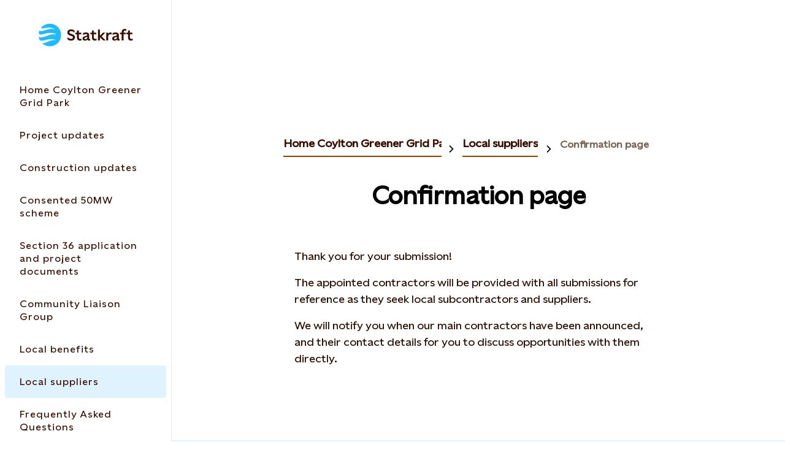

--- FILE ---
content_type: text/css; charset=utf-8
request_url: https://cdn.jsdelivr.net/npm/@photo-sphere-viewer/core@5/index.css
body_size: 2390
content:
/*!
 * Photo Sphere Viewer 5.14.1
 * @copyright 2014-2015 Jérémy Heleine
 * @copyright 2015-2026 Damien "Mistic" Sorel
 * @licence MIT (https://opensource.org/licenses/MIT)
 */
/* src/styles/index.scss */
.psv-container {
  --psv-core-loaded: true;
  container-name: psv-container;
  container-type: size;
  width: 100%;
  height: 100%;
  margin: 0;
  padding: 0;
  position: relative;
  background:
    radial-gradient(
      #fff 0%,
      #fdfdfd 16%,
      #fbfbfb 33%,
      #f8f8f8 49%,
      #efefef 66%,
      #dfdfdf 82%,
      #bfbfbf 100%);
  overflow: hidden;
}
.psv-container * {
  box-sizing: content-box;
}
.psv-canvas-container {
  position: absolute;
  top: 0;
  left: 0;
  z-index: 0;
  transition: opacity linear 100ms;
}
.psv-fullscreen-emulation {
  position: fixed !important;
  top: 0 !important;
  left: 0 !important;
  width: 100% !important;
  height: 100% !important;
  z-index: 9999;
}
.psv-loader-container {
  display: flex;
  align-items: center;
  justify-content: center;
  position: absolute;
  top: 0;
  left: 0;
  width: 100%;
  height: 100%;
  z-index: 80;
}
.psv-loader {
  --psv-loader-border: 3px;
  --psv-loader-tickness: 10px;
  position: relative;
  display: flex;
  justify-content: center;
  align-items: center;
  color: rgba(255, 255, 255, 0.7);
  width: 150px;
  height: 150px;
}
.psv-loader-canvas {
  position: absolute;
  top: 0;
  left: 0;
  width: 100%;
  height: 100%;
  color: rgba(61, 61, 61, 0.5);
  z-index: -1;
}
.psv-loader-text {
  font: 600 16px sans-serif;
  text-align: center;
}
.psv-loader--undefined .psv-loader-canvas {
  animation: psv-loader 2s cubic-bezier(0.75, 0.25, 0.25, 0.75) infinite;
}
@keyframes psv-loader {
  0% {
    transform: rotate(0deg);
  }
  100% {
    transform: rotate(360deg);
  }
}
.psv-navbar {
  display: flex;
  position: absolute;
  z-index: 90;
  bottom: -40px;
  left: 0;
  width: 100%;
  height: 40px;
  background: rgba(61, 61, 61, 0.5);
  transition: bottom ease-in-out 0.1s;
  font: 16px sans-serif;
  cursor: default;
}
.psv-navbar--open {
  bottom: 0;
}
.psv-navbar,
.psv-navbar * {
  box-sizing: content-box;
}
.psv-button {
  flex: 0 0 auto;
  padding: 10px;
  position: relative;
  cursor: pointer;
  height: 20px;
  width: 20px;
  background: transparent;
  color: rgba(255, 255, 255, 0.7);
}
.psv-button--active {
  background: rgba(255, 255, 255, 0.2);
}
.psv-button--disabled {
  pointer-events: none;
  opacity: 0.5;
}
.psv-button-svg {
  width: 100%;
  transform: scale(1);
  transition: transform 200ms ease;
  vertical-align: initial;
}
.psv-button:not(.psv-button--disabled):focus-visible {
  outline: 2px solid #007cff;
  outline-offset: -2px;
}
.psv-container:not(.psv--is-touch) .psv-button--hover-scale:not(.psv-button--disabled):hover .psv-button-svg {
  transform: scale(1.2);
}
.psv-move-button + .psv-move-button {
  margin-left: -10px;
}
.psv-download-button {
  color: rgba(255, 255, 255, 0.7) !important;
  text-decoration: none !important;
}
.psv-download-button::before,
.psv-download-button::after {
  display: none !important;
}
.psv-custom-button {
  width: auto;
  min-width: 20px;
}
.psv-custom-button--no-padding {
  padding: 0;
  height: 100%;
}
.psv-caption {
  flex: 1 1 100%;
  color: rgba(255, 255, 255, 0.7);
  overflow: hidden;
  text-align: center;
  cursor: unset;
  padding: unset;
  height: unset;
  width: unset;
}
.psv-caption-content {
  display: inline-block;
  padding: 10px;
  white-space: nowrap;
}
.psv-zoom-range.psv-button {
  width: 80px;
  height: 1px;
  margin: 10px 0;
  padding: 9.5px 0;
  max-width: 600px;
}
.psv-zoom-range-line {
  position: relative;
  width: 80px;
  height: 1px;
  background: rgba(255, 255, 255, 0.7);
  transition: all 0.3s ease;
}
.psv-zoom-range-handle {
  position: absolute;
  border-radius: 50%;
  top: -3px;
  width: 7px;
  height: 7px;
  background: rgba(255, 255, 255, 0.7);
  transform: scale(1);
  transition: transform 0.3s ease;
}
.psv-zoom-range:not(.psv-button--disabled):hover .psv-zoom-range-line {
  box-shadow: 0 0 2px rgba(255, 255, 255, 0.7);
}
.psv-zoom-range:not(.psv-button--disabled):hover .psv-zoom-range-handle {
  transform: scale(1.3);
}
.psv-notification {
  position: absolute;
  z-index: 100;
  bottom: -40px;
  display: flex;
  justify-content: center;
  box-sizing: border-box;
  width: 100%;
  padding: 0 2em;
  opacity: 0;
  transition-property: opacity, bottom;
  transition-timing-function: ease-in-out;
  transition-duration: 200ms;
}
.psv-notification-content {
  max-width: 50em;
  background: rgba(61, 61, 61, 0.8);
  border-radius: 4px;
  padding: 0.5em 1em;
  font: 14px sans-serif;
  color: rgb(255, 255, 255);
}
.psv-notification--visible {
  opacity: 100;
  bottom: 80px;
}
.psv-overlay {
  display: flex;
  flex-direction: column;
  align-items: center;
  justify-content: center;
  position: absolute;
  z-index: 110;
  inset: 0;
  background:
    radial-gradient(
      #fff 0%,
      #fdfdfd 16%,
      #fbfbfb 33%,
      #f8f8f8 49%,
      #efefef 66%,
      #dfdfdf 82%,
      #bfbfbf 100%);
  opacity: 0.8;
  cursor: default;
}
.psv-overlay-image {
  width: 100%;
  text-align: center;
  color: rgb(48, 48, 48);
}
.psv-overlay-image svg {
  width: 50%;
}
@container psv-container (orientation: landscape) {
  .psv-overlay-image svg {
    width: 33%;
  }
}
.psv-overlay-title {
  color: black;
  margin-top: 1em;
  font: 30px sans-serif;
  text-align: center;
}
.psv-overlay-text {
  color: rgba(0, 0, 0, 0.8);
  font: 20px sans-serif;
  opacity: 0.8;
  text-align: center;
}
.psv-panel {
  position: absolute;
  z-index: 90;
  right: 0;
  height: 100%;
  width: 400px;
  max-width: calc(100% - 9px);
  background: rgba(10, 10, 10, 0.7);
  transform: translate3d(100%, 0, 0);
  opacity: 0;
  transition-property: opacity, transform;
  transition-timing-function: ease-in-out;
  transition-duration: 100ms;
  cursor: default;
  margin-left: 9px;
}
.psv--has-navbar .psv-panel {
  height: calc(100% - 40px);
}
.psv-panel-close-button {
  display: none;
  position: absolute;
  top: -1px;
  right: 0;
  width: 19.2px;
  height: 19.2px;
  padding: 6.4px;
  background: transparent;
  color: #fff;
  transition: background 300ms ease-in-out;
  cursor: pointer;
}
.psv-panel-close-button svg {
  transition: transform 300ms ease-in-out;
}
.psv-panel-close-button:hover {
  background: rgba(0, 0, 0, 0.9);
}
.psv-panel-close-button:hover svg {
  transform: scale(-1);
}
.psv-panel-resizer {
  display: none;
  position: absolute;
  top: 0;
  left: -9px;
  width: 9px;
  height: 100%;
  background-color: rgba(0, 0, 0, 0.9);
  cursor: col-resize;
}
.psv-panel-resizer::before {
  content: "";
  position: absolute;
  top: 50%;
  left: 5.5px;
  margin-top: -14.5px;
  width: 1px;
  height: 1px;
  box-shadow:
    1px 0 #fff,
    3px 0px #fff,
    5px 0px #fff,
    1px 2px #fff,
    3px 2px #fff,
    5px 2px #fff,
    1px 4px #fff,
    3px 4px #fff,
    5px 4px #fff,
    1px 6px #fff,
    3px 6px #fff,
    5px 6px #fff,
    1px 8px #fff,
    3px 8px #fff,
    5px 8px #fff,
    1px 10px #fff,
    3px 10px #fff,
    5px 10px #fff,
    1px 12px #fff,
    3px 12px #fff,
    5px 12px #fff,
    1px 14px #fff,
    3px 14px #fff,
    5px 14px #fff,
    1px 16px #fff,
    3px 16px #fff,
    5px 16px #fff,
    1px 18px #fff,
    3px 18px #fff,
    5px 18px #fff,
    1px 20px #fff,
    3px 20px #fff,
    5px 20px #fff,
    1px 22px #fff,
    3px 22px #fff,
    5px 22px #fff,
    1px 24px #fff,
    3px 24px #fff,
    5px 24px #fff,
    1px 26px #fff,
    3px 26px #fff,
    5px 26px #fff,
    1px 28px #fff,
    3px 28px #fff,
    5px 28px #fff;
  background: transparent;
}
.psv-panel-content {
  width: 100%;
  height: 100%;
  box-sizing: border-box;
  color: rgb(220, 220, 220);
  font: 16px sans-serif;
  overflow: auto;
}
.psv-panel-content:not(.psv-panel-content--no-margin) {
  padding: 1em;
}
.psv-panel-content--no-interaction {
  user-select: none;
  pointer-events: none;
}
.psv-panel--open {
  transform: translate3d(0, 0, 0);
  opacity: 1;
  transition-duration: 0.2s;
}
.psv-panel--open .psv-panel-close-button,
.psv-panel--open .psv-panel-resizer {
  display: block;
}
@container psv-container (max-width: 400px) {
  .psv-panel {
    width: 100% !important;
    max-width: none;
  }
  .psv-panel-resizer {
    display: none !important;
  }
}
.psv-panel-menu {
  height: 100%;
  display: flex;
  flex-direction: column;
}
.psv-panel-menu-title {
  flex: none;
  display: flex;
  align-items: center;
  font: 24px sans-serif;
  margin: 24px 12px;
}
.psv-panel-menu-title svg {
  width: 24px;
  height: 24px;
  margin-right: 12px;
}
.psv-panel-menu-list {
  flex: 1;
  list-style: none;
  margin: 0;
  padding: 0;
  overflow-x: hidden;
}
.psv-panel-menu-item {
  min-height: 1.5em;
  padding: 0.5em 1em;
  cursor: pointer;
  display: flex;
  align-items: center;
  justify-content: flex-start;
  transition: background 0.1s ease-in-out;
}
.psv-panel-menu-item--active {
  outline: 1px solid currentcolor;
  outline-offset: -1px;
}
.psv-panel-menu-item-icon {
  flex: none;
  height: 1.5em;
  width: 1.5em;
  margin-right: 0.5em;
}
.psv-panel-menu-item-icon img {
  max-width: 100%;
  max-height: 100%;
}
.psv-panel-menu-item-icon {
}
.psv-panel-menu-item-icon svg {
  width: 100%;
  height: 100%;
}
.psv-panel-menu-item:focus-visible {
  outline: 2px solid #007cff;
  outline-offset: -2px;
}
.psv-panel-menu--stripped .psv-panel-menu-item:hover {
  background: rgba(255, 255, 255, 0.2);
}
.psv-panel-menu--stripped .psv-panel-menu-item:nth-child(odd),
.psv-panel-menu--stripped .psv-panel-menu-item:nth-child(odd)::before {
  background: rgba(255, 255, 255, 0.1);
}
.psv-panel-menu--stripped .psv-panel-menu-item:nth-child(even),
.psv-panel-menu--stripped .psv-panel-menu-item:nth-child(even)::before {
  background: transparent;
}
.psv-container:not(.psv--is-touch) .psv-panel-menu-item:hover {
  background: rgba(255, 255, 255, 0.2);
}
.psv-tooltip {
  position: absolute;
  z-index: 50;
  box-sizing: border-box;
  max-width: 200px;
  background: rgba(61, 61, 61, 0.8);
  border-radius: 4px;
  opacity: 0;
  transition-property: opacity, transform;
  transition-timing-function: ease-in-out;
  transition-duration: 100ms;
  cursor: default;
}
.psv-tooltip-content {
  color: rgb(255, 255, 255);
  font: 14px sans-serif;
  text-shadow: 0 1px #000;
  padding: 0.5em 1em;
}
.psv-tooltip-arrow {
  position: absolute;
  height: 0;
  width: 0;
  border: 7px solid transparent;
}
.psv-tooltip--top-left,
.psv-tooltip--top-center,
.psv-tooltip--top-right {
  transform: translate3d(0, 5px, 0);
}
.psv-tooltip--top-left .psv-tooltip-arrow,
.psv-tooltip--top-center .psv-tooltip-arrow,
.psv-tooltip--top-right .psv-tooltip-arrow {
  border-top-color: rgba(61, 61, 61, 0.8);
}
.psv-tooltip--bottom-left,
.psv-tooltip--bottom-center,
.psv-tooltip--bottom-right {
  transform: translate3d(0, -5px, 0);
}
.psv-tooltip--bottom-left .psv-tooltip-arrow,
.psv-tooltip--bottom-center .psv-tooltip-arrow,
.psv-tooltip--bottom-right .psv-tooltip-arrow {
  border-bottom-color: rgba(61, 61, 61, 0.8);
}
.psv-tooltip--left-top,
.psv-tooltip--center-left,
.psv-tooltip--left-bottom {
  transform: translate3d(5px, 0, 0);
}
.psv-tooltip--left-top .psv-tooltip-arrow,
.psv-tooltip--center-left .psv-tooltip-arrow,
.psv-tooltip--left-bottom .psv-tooltip-arrow {
  border-left-color: rgba(61, 61, 61, 0.8);
}
.psv-tooltip--right-top,
.psv-tooltip--center-right,
.psv-tooltip--right-bottom {
  transform: translate3d(-5px, 0, 0);
}
.psv-tooltip--right-top .psv-tooltip-arrow,
.psv-tooltip--center-right .psv-tooltip-arrow,
.psv-tooltip--right-bottom .psv-tooltip-arrow {
  border-right-color: rgba(61, 61, 61, 0.8);
}
.psv-tooltip--left-top,
.psv-tooltip--top-left {
  box-shadow: -3px -3px 0 rgba(90, 90, 90, 0.7);
}
.psv-tooltip--top-center {
  box-shadow: 0 -3px 0 rgba(90, 90, 90, 0.7);
}
.psv-tooltip--right-top,
.psv-tooltip--top-right {
  box-shadow: 3px -3px 0 rgba(90, 90, 90, 0.7);
}
.psv-tooltip--left-bottom,
.psv-tooltip--bottom-left {
  box-shadow: -3px 3px 0 rgba(90, 90, 90, 0.7);
}
.psv-tooltip--bottom-center {
  box-shadow: 0 3px 0 rgba(90, 90, 90, 0.7);
}
.psv-tooltip--right-bottom,
.psv-tooltip--bottom-right {
  box-shadow: 3px 3px 0 rgba(90, 90, 90, 0.7);
}
.psv-tooltip--center-left {
  box-shadow: -3px 0 0 rgba(90, 90, 90, 0.7);
}
.psv-tooltip--center-right {
  box-shadow: 3px 0 0 rgba(90, 90, 90, 0.7);
}
.psv-tooltip--visible {
  transform: translate3d(0, 0, 0);
  opacity: 1;
}
/*# sourceMappingURL=index.css.map */